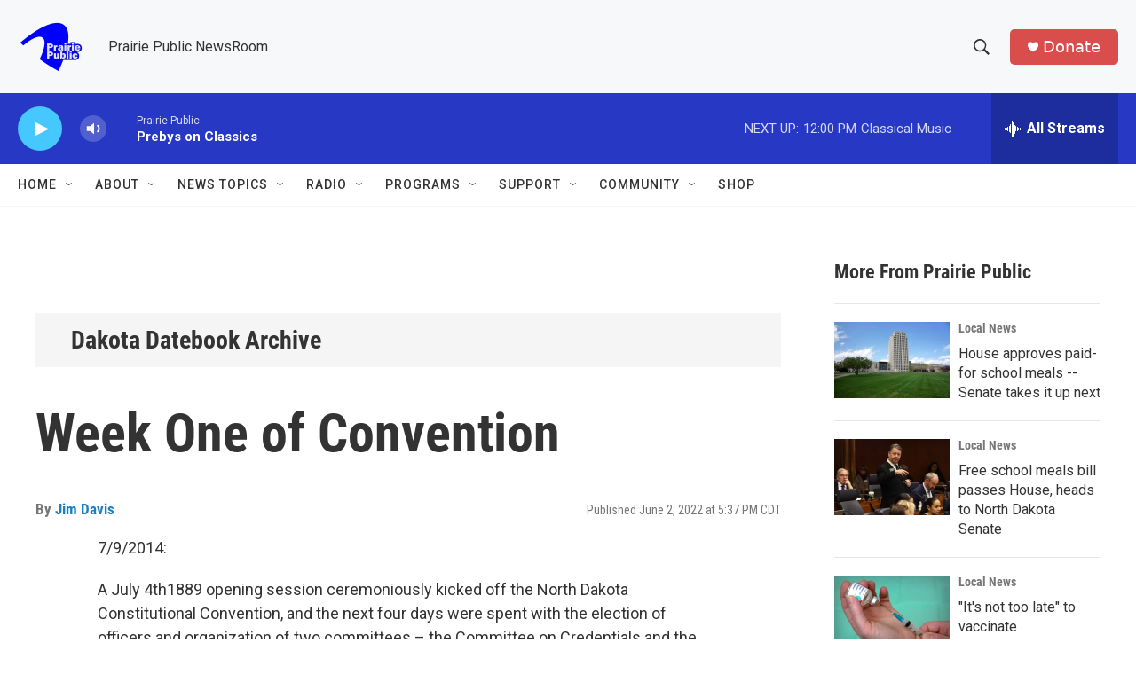

--- FILE ---
content_type: text/html; charset=utf-8
request_url: https://www.google.com/recaptcha/api2/aframe
body_size: -95
content:
<!DOCTYPE HTML><html><head><meta http-equiv="content-type" content="text/html; charset=UTF-8"></head><body><script nonce="MR_ed_Nfwi8ALjGSZ-ynfw">/** Anti-fraud and anti-abuse applications only. See google.com/recaptcha */ try{var clients={'sodar':'https://pagead2.googlesyndication.com/pagead/sodar?'};window.addEventListener("message",function(a){try{if(a.source===window.parent){var b=JSON.parse(a.data);var c=clients[b['id']];if(c){var d=document.createElement('img');d.src=c+b['params']+'&rc='+(localStorage.getItem("rc::a")?sessionStorage.getItem("rc::b"):"");window.document.body.appendChild(d);sessionStorage.setItem("rc::e",parseInt(sessionStorage.getItem("rc::e")||0)+1);localStorage.setItem("rc::h",'1769185786115');}}}catch(b){}});window.parent.postMessage("_grecaptcha_ready", "*");}catch(b){}</script></body></html>

--- FILE ---
content_type: text/javascript
request_url: https://polo.feathr.co/v1/analytics/match/script.js?a_id=6914ade88079880fccded009&pk=feathr
body_size: -277
content:
(function (w) {
    
        
    if (typeof w.feathr === 'function') {
        w.feathr('integrate', 'ttd', '6973a1f8c80e1c0002dee871');
    }
        
        
    if (typeof w.feathr === 'function') {
        w.feathr('match', '6973a1f8c80e1c0002dee871');
    }
        
    
}(window));